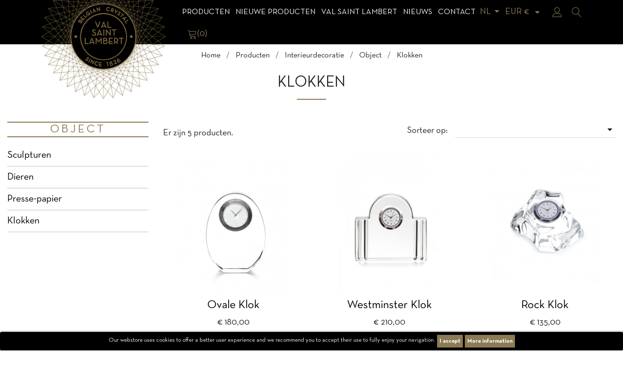

--- FILE ---
content_type: text/html; charset=utf-8
request_url: https://www.val-saint-lambert.com/nl/45-klokken
body_size: 14115
content:
<!doctype html>
<html lang="nl">

<head>
    
        <!-- Google Tag Manager -->
        <script>(function (w, d, s, l, i) {
                w[l] = w[l] || [];
                w[l].push({
                    'gtm.start':
                        new Date().getTime(), event: 'gtm.js'
                });
                var f = d.getElementsByTagName(s)[0],
                    j = d.createElement(s), dl = l != 'dataLayer' ? '&l=' + l : '';
                j.async = true;
                j.src =
                    'https://www.googletagmanager.com/gtm.js?id=' + i + dl;
                f.parentNode.insertBefore(j, f);
            })(window, document, 'script', 'dataLayer', 'GTM-TBTNC62');</script>
        <!-- End Google Tag Manager -->
    
    
        
  <meta charset="utf-8">


  <meta http-equiv="x-ua-compatible" content="ie=edge">



  <title>Klokken</title>
  <meta name="description" property="og:description" content="">
  <meta name="keywords" content="">
        <link rel="canonical" href="https://www.val-saint-lambert.com/nl/45-klokken">
    
                  <link rel="alternate" href="https://www.val-saint-lambert.com/fr/45-horloges" hreflang="fr">
                  <link rel="alternate" href="https://www.val-saint-lambert.com/en/45-clocks" hreflang="en-us">
                  <link rel="alternate" href="https://www.val-saint-lambert.com/nl/45-klokken" hreflang="nl-nl">
        
  <meta property="og:type" content="website">
  <meta name="url" property="og:url" content="https://www.val-saint-lambert.com/nl/45-klokken">
  <meta name="title" property="og:title" content="Klokken">
  <meta name="image" property="og:image" content="https://www.val-saint-lambert.com/themes/vsltheme/assets/img/val-saint-lambert.jpg">



  <meta name="viewport" content="width=device-width, initial-scale=1">



  <link rel="icon" type="image/vnd.microsoft.icon" href="/img/favicon.ico?1554208539">
  <link rel="shortcut icon" type="image/x-icon" href="/img/favicon.ico?1554208539">



    <link rel="stylesheet" href="https://www.val-saint-lambert.com/themes/vsltheme/assets/css/theme.css" type="text/css" media="all">
  <link rel="stylesheet" href="https://www.val-saint-lambert.com/modules/ogone/views/css/front.css" type="text/css" media="all">
  <link rel="stylesheet" href="https://www.val-saint-lambert.com/modules/ogone/views/css/front17.css" type="text/css" media="all">
  <link rel="stylesheet" href="https://www.val-saint-lambert.com/themes/vsltheme/modules/pspagebuilder//views/css/pagebuilder.css" type="text/css" media="all">
  <link rel="stylesheet" href="https://www.val-saint-lambert.com/modules/pspagebuilder//views/css/owl.carousel.css" type="text/css" media="all">
  <link rel="stylesheet" href="https://www.val-saint-lambert.com/modules/pspagebuilder//views/js/magnific_popup/magnific-popup.css" type="text/css" media="all">
  <link rel="stylesheet" href="https://www.val-saint-lambert.com/modules/popnewsletter/views/css/sweetalert.css" type="text/css" media="all">
  <link rel="stylesheet" href="https://www.val-saint-lambert.com/modules/popnewsletter/views/css/front.css" type="text/css" media="all">
  <link rel="stylesheet" href="https://www.val-saint-lambert.com/modules/popnewsletter/views/css/shadowbox/shadowbox.css" type="text/css" media="all">
  <link rel="stylesheet" href="https://www.val-saint-lambert.com/modules/productinforequests/views/css/font-awesome.min.css" type="text/css" media="all">
  <link rel="stylesheet" href="https://www.val-saint-lambert.com/modules/productinforequests/views/css/productinforequests.css" type="text/css" media="all">
  <link rel="stylesheet" href="https://www.val-saint-lambert.com/modules/proaccount//views/css/proaccount-17.css" type="text/css" media="all">
  <link rel="stylesheet" href="https://www.val-saint-lambert.com/modules/storelocator/views/css/easy-autocomplete.min.css" type="text/css" media="all">
  <link rel="stylesheet" href="https://www.val-saint-lambert.com/modules/storelocator/views/css/stores.css" type="text/css" media="all">
  <link rel="stylesheet" href="https://www.val-saint-lambert.com/js/jquery/ui/themes/base/minified/jquery-ui.min.css" type="text/css" media="all">
  <link rel="stylesheet" href="https://www.val-saint-lambert.com/js/jquery/ui/themes/base/minified/jquery.ui.theme.min.css" type="text/css" media="all">
  <link rel="stylesheet" href="https://www.val-saint-lambert.com/modules/ps_imageslider/css/homeslider.css" type="text/css" media="all">
  <link rel="stylesheet" href="https://www.val-saint-lambert.com/themes/vsltheme/assets/css/custom.css" type="text/css" media="all">




  

  <script type="text/javascript">
        var is_store_selction = false;
        var placeholder_label = "Start typing here";
        var prestashop = {"cart":{"products":[],"totals":{"total":{"type":"total","label":"Totaal","amount":0,"value":"\u20ac\u00a00,00"},"total_including_tax":{"type":"total","label":"Totaal (incl. btw)","amount":0,"value":"\u20ac\u00a00,00"},"total_excluding_tax":{"type":"total","label":"Totaal (excl. btw)","amount":0,"value":"\u20ac\u00a00,00"}},"subtotals":{"products":{"type":"products","label":"Subtotaal","amount":0,"value":"\u20ac\u00a00,00"},"discounts":null,"shipping":{"type":"shipping","label":"Verzending","amount":0,"value":"Gratis"},"tax":null},"products_count":0,"summary_string":"0 artikelen","vouchers":{"allowed":1,"added":[]},"discounts":[],"minimalPurchase":0,"minimalPurchaseRequired":""},"currency":{"name":"Euro","iso_code":"EUR","iso_code_num":"978","sign":"\u20ac"},"customer":{"lastname":null,"firstname":null,"email":null,"birthday":null,"newsletter":null,"newsletter_date_add":null,"optin":null,"website":null,"company":null,"siret":null,"ape":null,"is_logged":false,"gender":{"type":null,"name":null},"addresses":[]},"language":{"name":"Nederlands (Dutch)","iso_code":"nl","locale":"nl-NL","language_code":"nl-nl","is_rtl":"0","date_format_lite":"d-m-Y","date_format_full":"d-m-Y H:i:s","id":5},"page":{"title":"","canonical":"https:\/\/www.val-saint-lambert.com\/nl\/45-klokken","meta":{"title":"Klokken","description":"","keywords":"","robots":"index"},"page_name":"category","body_classes":{"lang-nl":true,"lang-rtl":false,"country-BE":true,"currency-EUR":true,"layout-left-column":true,"page-category":true,"tax-display-enabled":true,"category-id-45":true,"category-Klokken":true,"category-id-parent-8":true,"category-depth-level-5":true},"admin_notifications":[]},"shop":{"name":"Cristallerie du Val Saint Lambert","logo":"\/img\/cristallerie-du-val-saint-lambert-logo-1554208203.jpg","stores_icon":"\/img\/logo_stores.png","favicon":"\/img\/favicon.ico"},"urls":{"base_url":"https:\/\/www.val-saint-lambert.com\/","current_url":"https:\/\/www.val-saint-lambert.com\/nl\/45-klokken","shop_domain_url":"https:\/\/www.val-saint-lambert.com","img_ps_url":"https:\/\/www.val-saint-lambert.com\/img\/","img_cat_url":"https:\/\/www.val-saint-lambert.com\/img\/c\/","img_lang_url":"https:\/\/www.val-saint-lambert.com\/img\/l\/","img_prod_url":"https:\/\/www.val-saint-lambert.com\/img\/p\/","img_manu_url":"https:\/\/www.val-saint-lambert.com\/img\/m\/","img_sup_url":"https:\/\/www.val-saint-lambert.com\/img\/su\/","img_ship_url":"https:\/\/www.val-saint-lambert.com\/img\/s\/","img_store_url":"https:\/\/www.val-saint-lambert.com\/img\/st\/","img_col_url":"https:\/\/www.val-saint-lambert.com\/img\/co\/","img_url":"https:\/\/www.val-saint-lambert.com\/themes\/vsltheme\/assets\/img\/","css_url":"https:\/\/www.val-saint-lambert.com\/themes\/vsltheme\/assets\/css\/","js_url":"https:\/\/www.val-saint-lambert.com\/themes\/vsltheme\/assets\/js\/","pic_url":"https:\/\/www.val-saint-lambert.com\/upload\/","pages":{"address":"https:\/\/www.val-saint-lambert.com\/nl\/adres","addresses":"https:\/\/www.val-saint-lambert.com\/nl\/adressen","authentication":"https:\/\/www.val-saint-lambert.com\/nl\/aanmelden","cart":"https:\/\/www.val-saint-lambert.com\/nl\/winkelmandje","category":"https:\/\/www.val-saint-lambert.com\/nl\/index.php?controller=category","cms":"https:\/\/www.val-saint-lambert.com\/nl\/index.php?controller=cms","contact":"https:\/\/www.val-saint-lambert.com\/nl\/contact-opnemen","discount":"https:\/\/www.val-saint-lambert.com\/nl\/korting","guest_tracking":"https:\/\/www.val-saint-lambert.com\/nl\/bestelling-volgen-als-gast","history":"https:\/\/www.val-saint-lambert.com\/nl\/besteloverzicht","identity":"https:\/\/www.val-saint-lambert.com\/nl\/identiteit","index":"https:\/\/www.val-saint-lambert.com\/nl\/","my_account":"https:\/\/www.val-saint-lambert.com\/nl\/mijn-account","order_confirmation":"https:\/\/www.val-saint-lambert.com\/nl\/order-bevestiging","order_detail":"https:\/\/www.val-saint-lambert.com\/nl\/index.php?controller=order-detail","order_follow":"https:\/\/www.val-saint-lambert.com\/nl\/bestelling-volgen","order":"https:\/\/www.val-saint-lambert.com\/nl\/bestelling","order_return":"https:\/\/www.val-saint-lambert.com\/nl\/index.php?controller=order-return","order_slip":"https:\/\/www.val-saint-lambert.com\/nl\/bestel-bon","pagenotfound":"https:\/\/www.val-saint-lambert.com\/nl\/pagina-niet-gevonden","password":"https:\/\/www.val-saint-lambert.com\/nl\/wachtwoord-opvragen","pdf_invoice":"https:\/\/www.val-saint-lambert.com\/nl\/index.php?controller=pdf-invoice","pdf_order_return":"https:\/\/www.val-saint-lambert.com\/nl\/index.php?controller=pdf-order-return","pdf_order_slip":"https:\/\/www.val-saint-lambert.com\/nl\/index.php?controller=pdf-order-slip","prices_drop":"https:\/\/www.val-saint-lambert.com\/nl\/aanbiedingen","product":"https:\/\/www.val-saint-lambert.com\/nl\/index.php?controller=product","search":"https:\/\/www.val-saint-lambert.com\/nl\/zoeken","sitemap":"https:\/\/www.val-saint-lambert.com\/nl\/Sitemap","stores":"https:\/\/www.val-saint-lambert.com\/nl\/winkels","supplier":"https:\/\/www.val-saint-lambert.com\/nl\/leverancier","register":"https:\/\/www.val-saint-lambert.com\/nl\/aanmelden?create_account=1","order_login":"https:\/\/www.val-saint-lambert.com\/nl\/bestelling?login=1"},"alternative_langs":{"fr":"https:\/\/www.val-saint-lambert.com\/fr\/45-horloges","en-us":"https:\/\/www.val-saint-lambert.com\/en\/45-clocks","nl-nl":"https:\/\/www.val-saint-lambert.com\/nl\/45-klokken"},"theme_assets":"\/themes\/vsltheme\/assets\/","actions":{"logout":"https:\/\/www.val-saint-lambert.com\/nl\/?mylogout="},"no_picture_image":{"bySize":{"small_default":{"url":"https:\/\/www.val-saint-lambert.com\/img\/p\/nl-default-small_default.jpg","width":98,"height":98},"cart_default":{"url":"https:\/\/www.val-saint-lambert.com\/img\/p\/nl-default-cart_default.jpg","width":125,"height":125},"medium_default":{"url":"https:\/\/www.val-saint-lambert.com\/img\/p\/nl-default-medium_default.jpg","width":600,"height":600},"home_default":{"url":"https:\/\/www.val-saint-lambert.com\/img\/p\/nl-default-home_default.jpg","width":600,"height":600},"large_default":{"url":"https:\/\/www.val-saint-lambert.com\/img\/p\/nl-default-large_default.jpg","width":1200,"height":1200}},"small":{"url":"https:\/\/www.val-saint-lambert.com\/img\/p\/nl-default-small_default.jpg","width":98,"height":98},"medium":{"url":"https:\/\/www.val-saint-lambert.com\/img\/p\/nl-default-medium_default.jpg","width":600,"height":600},"large":{"url":"https:\/\/www.val-saint-lambert.com\/img\/p\/nl-default-large_default.jpg","width":1200,"height":1200},"legend":""}},"configuration":{"display_taxes_label":true,"is_catalog":false,"show_prices":true,"opt_in":{"partner":false},"quantity_discount":{"type":"price","label":"Prijs"},"voucher_enabled":1,"return_enabled":1},"field_required":[],"breadcrumb":{"links":[{"title":"Home","url":"https:\/\/www.val-saint-lambert.com\/nl\/"},{"title":"Producten","url":"https:\/\/www.val-saint-lambert.com\/nl\/3-produits"},{"title":"Interieurdecoratie","url":"https:\/\/www.val-saint-lambert.com\/nl\/4-interieurdecoratie"},{"title":"Object","url":"https:\/\/www.val-saint-lambert.com\/nl\/8-object"},{"title":"Klokken","url":"https:\/\/www.val-saint-lambert.com\/nl\/45-klokken"}],"count":5},"link":{"protocol_link":"https:\/\/","protocol_content":"https:\/\/"},"time":1768876039,"static_token":"1c99c7af5fa9d9e43c0b160e98bcdd82","token":"82b1354ef06223cf5da71258a58c8ebc"};
        var productrequestinfo_secure_key = "2864cd4849f8b037409387c8b60f09abe290eefa";
        var search_url = "https:\/\/www.val-saint-lambert.com\/nl\/find-product";
      </script>



  
<script type="text/javascript">
var url_verif_fo = "/modules/vatnumbercleaner/ajax/verif_fo.php";
</script>

<style>
	.pdwcookies_banner {
		display: table;
		width:100%;
		position:fixed;
		left:0;
		repeat-x scroll left top;
		background: #000000;
		border-color: #000000;
		border-left: 1px solid #000000;
		border-radius: 3px 3px 3px 3px;
		border-right: 1px solid #000000;
		color: #FFFFFF !important;
		z-index: 99999;
		border-style: solid;
		border-width: 1px;
		margin: 0;
		outline: medium none;
		text-align: center;
		vertical-align: middle;
		text-shadow: 0 0 0 0;
		-webkit-box-shadow: 0px 1px 5px 0px #000000;
		-moz-box-shadow:    0px 1px 5px 0px #000000;
		box-shadow:         0px 1px 5px 0px #000000;
		font-size: 12px;
	
		bottom:0;;
		opacity:1;
	
	}

	.pdwcookies_banner > form
	{
		position:relative;
	}

	.pdwcookies_banner > form input.pdwcookies_btn
	{
		border-color: #8c7b54 !important;
		background: #8c7b54 !important;
		color: #FFFFFF !important;
		text-align: center;
		margin: 5px 0px 5px 0px;
		padding: 5px 5px;
		display: inline-block;
		border: 0;
		font-weight: bold;
		line-height: 16px;
		width: auto;
		font-size: 12px;
		cursor: pointer;
	}

	.pdwcookies_banner > form input:hover.pdwcookies_btn
	{
		moz-opacity:0.85;
		opacity: 0.85;
		filter: alpha(opacity=85);
	}

	.pdwcookies_banner > form a.pdwcookies_btn
	{
		border-color: #8c7b54;
		background: #8c7b54;
		color: #FFFFFF !important;
		margin: 5px 0px 5px 0px;
		text-align: center;
		padding: 5px 5px;
		display: inline-block;
		border: 0;
		font-weight: bold;
		line-height: 16px;
		width: auto;
		font-size: 12px;
	}

	@media (max-width: 768px) {
		.pdwcookies_banner > form input.pdwcookies_btn,
		.pdwcookies_banner > form a.pdwcookies_btn {
			height: auto;
		}
	}

	.pdwcookies_banner > form a:hover.pdwcookies_btn
	{
		border-color: #8c7b54;
		background: #8c7b54;
		color: #FFFFFF !important;
		moz-opacity:0.85;
		opacity: 0.85;
		filter: alpha(opacity=85);
	}

	.pdwcookies_close_banner_btn
	{
		cursor:pointer;
		height:21px;
		max-width:21px;
		width:21px;
	}

	.pdwcookies_container {
		display:table;
		margin: 0 auto;
	}

	.pdwcookies_button_container {
		display:table-cell;
		padding:0px;
		vertical-align: middle;
	}

	.pdwcookies_button_container div{
		display:table-cell;
		padding: 0px 4px 0px 0px;
		vertical-align: middle;
	}

	.pdwcookies_message {
		display:table-cell;
		font-size: 12px;
		padding:2px 5px 5px 5px;
		vertical-align: middle;
	}

	.pdwcookies_message p {
		margin: 0;
		color: #FFFFFF !important;
	}

	.pdwcookies_btn-close {
		position:absolute;
		right:5px;
		top:5px;
	}
</style>
	<script type="text/javascript">
		function closeinfo()
		{
			$('.pdwcookies_banner').hide();
		}
	</script>
<script type="text/javascript" src="https://maps.googleapis.com/maps/api/js?key=AIzaSyCpwRlREjqDCGpewlEMdA9XJx4IzJSYJHU&region=BE"></script>
<script type="text/javascript">
    // <![CDATA[
    var map;
    var infoWindow;
    var markers = [];
    var maxDate = "2026-02-28";
    var calYear = parseInt("2026");
    var prevNav = '<i class="material-icons">keyboard_arrow_left</i>';
    var nextNav = '<i class="material-icons">keyboard_arrow_right</i>';
    var locationSelect = document.getElementById('locationSelect');
    var defaultLat = '50.593217429789';
    var defaultLong = '5.4823853648879';
    var default_store = '0';
    var sl_carrier = '10';
    var defaultZoom = 8;
    var hasStoreIcon = '1';
    var distance_unit = 'km';
    var img_store_dir = '/img/st/';
    var img_ps_dir = 'https://www.val-saint-lambert.com/img/';
    var searchUrl = 'https://www.val-saint-lambert.com/nl/storefinder';
    var logo_store = 'logo_stores.png';
    var autolocateUser = 1;
    var CurrentUrl = 'www.val-saint-lambert.com/nl/45-klokken';
    CurrentUrl = location.search.split('goforstore=')[1];
    var search_link = "https://www.val-saint-lambert.com/nl/zoeken";
    var FMESL_STORE_EMAIL = parseInt("0");
    var FMESL_STORE_FAX = parseInt("0");
    var FMESL_STORE_NOTE = parseInt("0");
    var FMESL_STORE_GLOBAL_ICON = parseInt("0");
    var FMESL_LAYOUT_THEME = parseInt("1");
    var FMESL_MAP_LINK = parseInt("1");
    var FMESL_PICKUP_STORE = parseInt("0");
    var FMESL_PICKUP_DATE = parseInt("0");
    var st_page = "category";
    var locale = "nl";
    var preselectedPickupTime = "";
    var preselectedPickupDate = "";

    // multilingual labels
    var translation_1 = 'No stores were found. Please try selecting a wider radius.';
    var translation_2 = 'store found -- see details:';
    var translation_3 = 'stores found -- view all results:';
    var translation_4 = 'Phone:';
    var translation_5 = 'Get directions';
    var translation_6 = 'Not found';
    var translation_7 = 'Email:';
    var translation_8 = 'Fax:';
    var translation_9 = 'Note:';
    var translation_10 = 'Distance:';
    var translation_11 = 'Bekijken';
    var translation_01 = 'Unable to find your location';
    var translation_02 = 'Permission denied';
    var translation_03 = 'Your location unknown';
    var translation_04 = 'Timeout error';
    var translation_05 = 'Location detection not supported in browser';
    var translation_06 = 'Your current Location';
    var translation_07 = 'You are near this location';
    var translation_store_sel = 'Select Store';
    var available_date_label = 'Available Dates';
    var disabled_date_label = 'Unavailable Dates';
    var invalid_pickupdate_label = 'Please enter a valid date.';
    var invalid_pickuptime_label = 'Please enter a valid time.';
    var store_page_error_label = 'Please select a pickup store.';
    //]]>
</script>




    
</head>

<body id="category" class="lang-nl country-be currency-eur layout-left-column page-category tax-display-enabled category-id-45 category-klokken category-id-parent-8 category-depth-level-5">

    <!-- Google Tag Manager (noscript) -->
    <noscript>
        <iframe src="https://www.googletagmanager.com/ns.html?id=GTM-TBTNC62"
                height="0" width="0" style="display:none;visibility:hidden"></iframe>
    </noscript>
    <!-- End Google Tag Manager (noscript) -->



    


<main>
    
            

    <header id="header" class="bg-dark sticky-top">
        
            
  <div class="header-banner">
    
  </div>



  <nav class="header-nav">
    <div class="container">
      <div class="row">
        <div class="d-none d-sm-none d-md-block col-12">
          <div class="row">
            <div class="col-md-5 col-12">
              
            </div>
            <div class="col-md-7 right-nav">
              
            </div>
          </div>
        </div>
      </div>
    </div>
  </nav>



  <div class="header-top">
    <div class="container">
       <div class="row">
        <div class="col-md-3 d-none d-sm-none d-md-block" id="_desktop_logo">
                            <a href="https://www.val-saint-lambert.com/">
                  <img class="logo img-fluid" src="/img/cristallerie-du-val-saint-lambert-logo-1554208203.jpg" alt="Cristallerie du Val Saint Lambert">
                </a>
                    </div>
        <div class="col-md-9 col-sm-12 d-flex align-items-center justify-content-between flex-wrap">
          <div class="d-block d-sm-block d-md-none text-sm-center mobile w-100">
            <div class="top-logo" id="_mobile_logo"></div>
          </div>
          <div class="d-block d-sm-block d-md-none text-sm-center mobile">
            <div class="" id="menu-icon">
              <i class="li li-menu li-size-24"></i>
            </div>
          </div>
          

<div class="menu js-top-menu position-static d-none d-sm-none d-md-block" id="_desktop_top_menu">
    
          <ul class="top-menu" id="top-menu" data-depth="0">
                    <li class="category" id="category-3">
                          <a
                class="dropdown-item"
                href="https://www.val-saint-lambert.com/nl/3-produits" data-depth="0"
                              >
                                                                      <span class="float-right d-inline-block d-sm-inline-block d-md-none">
                    <span data-target="#top_sub_menu_66588" data-toggle="collapse" class="navbar-toggler collapse-icons">
                      <i class="material-icons add">&#xE313;</i>
                      <i class="material-icons remove">&#xE316;</i>
                    </span>
                  </span>
                                Producten
              </a>
                            <div  class="popover sub-menu js-sub-menu collapse" id="top_sub_menu_66588">
                
          <ul class="top-menu"  data-depth="1">
                    <li class="category" id="category-69">
                          <a
                class="dropdown-item dropdown-submenu"
                href="https://www.val-saint-lambert.com/nl/69-verlichting" data-depth="1"
                              >
                                Verlichting
              </a>
                          </li>
                    <li class="category" id="category-4">
                          <a
                class="dropdown-item dropdown-submenu"
                href="https://www.val-saint-lambert.com/nl/4-interieurdecoratie" data-depth="1"
                              >
                                                                      <span class="float-right d-inline-block d-sm-inline-block d-md-none">
                    <span data-target="#top_sub_menu_4410" data-toggle="collapse" class="navbar-toggler collapse-icons">
                      <i class="material-icons add">&#xE313;</i>
                      <i class="material-icons remove">&#xE316;</i>
                    </span>
                  </span>
                                Interieurdecoratie
              </a>
                            <div  class="collapse" id="top_sub_menu_4410">
                
          <ul class="top-menu"  data-depth="2">
                    <li class="category" id="category-5">
                          <a
                class="dropdown-item"
                href="https://www.val-saint-lambert.com/nl/5-vaas" data-depth="2"
                              >
                                Vaas
              </a>
                          </li>
                    <li class="category" id="category-6">
                          <a
                class="dropdown-item"
                href="https://www.val-saint-lambert.com/nl/6-schaal" data-depth="2"
                              >
                                Schaal
              </a>
                          </li>
                    <li class="category" id="category-96">
                          <a
                class="dropdown-item"
                href="https://www.val-saint-lambert.com/nl/96-parfumverspreider" data-depth="2"
                              >
                                parfumverspreider
              </a>
                          </li>
                    <li class="category" id="category-83">
                          <a
                class="dropdown-item"
                href="https://www.val-saint-lambert.com/nl/83-kaars" data-depth="2"
                              >
                                Kaars
              </a>
                          </li>
                    <li class="category" id="category-84">
                          <a
                class="dropdown-item"
                href="https://www.val-saint-lambert.com/nl/84-kandelaars" data-depth="2"
                              >
                                Kandelaars
              </a>
                          </li>
                    <li class="category" id="category-8">
                          <a
                class="dropdown-item"
                href="https://www.val-saint-lambert.com/nl/8-object" data-depth="2"
                              >
                                                                      <span class="float-right d-inline-block d-sm-inline-block d-md-none">
                    <span data-target="#top_sub_menu_17162" data-toggle="collapse" class="navbar-toggler collapse-icons">
                      <i class="material-icons add">&#xE313;</i>
                      <i class="material-icons remove">&#xE316;</i>
                    </span>
                  </span>
                                Object
              </a>
                            <div  class="collapse" id="top_sub_menu_17162">
                
          <ul class="top-menu"  data-depth="3">
                    <li class="category" id="category-42">
                          <a
                class="dropdown-item"
                href="https://www.val-saint-lambert.com/nl/42-sculpturen" data-depth="3"
                              >
                                Sculpturen
              </a>
                          </li>
                    <li class="category" id="category-43">
                          <a
                class="dropdown-item"
                href="https://www.val-saint-lambert.com/nl/43-dieren" data-depth="3"
                              >
                                Dieren
              </a>
                          </li>
                    <li class="category" id="category-44">
                          <a
                class="dropdown-item"
                href="https://www.val-saint-lambert.com/nl/44-presse-papier" data-depth="3"
                              >
                                Presse-papier
              </a>
                          </li>
                    <li class="category current " id="category-45">
                          <a
                class="dropdown-item"
                href="https://www.val-saint-lambert.com/nl/45-klokken" data-depth="3"
                              >
                                Klokken
              </a>
                          </li>
              </ul>
    
              </div>
                          </li>
              </ul>
    
              </div>
                          </li>
                    <li class="category" id="category-90">
                          <a
                class="dropdown-item dropdown-submenu"
                href="https://www.val-saint-lambert.com/nl/90-beperkte-editie-en-prestige" data-depth="1"
                              >
                                Beperkte Editie en Prestige
              </a>
                          </li>
                    <li class="category" id="category-9">
                          <a
                class="dropdown-item dropdown-submenu"
                href="https://www.val-saint-lambert.com/nl/9-kunst-van-de-tafel" data-depth="1"
                              >
                                                                      <span class="float-right d-inline-block d-sm-inline-block d-md-none">
                    <span data-target="#top_sub_menu_53378" data-toggle="collapse" class="navbar-toggler collapse-icons">
                      <i class="material-icons add">&#xE313;</i>
                      <i class="material-icons remove">&#xE316;</i>
                    </span>
                  </span>
                                Kunst van de tafel
              </a>
                            <div  class="collapse" id="top_sub_menu_53378">
                
          <ul class="top-menu"  data-depth="2">
                    <li class="category" id="category-10">
                          <a
                class="dropdown-item"
                href="https://www.val-saint-lambert.com/nl/10-beker-en-glas" data-depth="2"
                              >
                                beker en glas
              </a>
                          </li>
                    <li class="category" id="category-11">
                          <a
                class="dropdown-item"
                href="https://www.val-saint-lambert.com/nl/11-roemers" data-depth="2"
                              >
                                Roemers
              </a>
                          </li>
                    <li class="category" id="category-12">
                          <a
                class="dropdown-item"
                href="https://www.val-saint-lambert.com/nl/12-karaf" data-depth="2"
                              >
                                Karaf
              </a>
                          </li>
              </ul>
    
              </div>
                          </li>
                    <li class="category" id="category-13">
                          <a
                class="dropdown-item dropdown-submenu"
                href="https://www.val-saint-lambert.com/nl/13-bar" data-depth="1"
                              >
                                                                      <span class="float-right d-inline-block d-sm-inline-block d-md-none">
                    <span data-target="#top_sub_menu_65557" data-toggle="collapse" class="navbar-toggler collapse-icons">
                      <i class="material-icons add">&#xE313;</i>
                      <i class="material-icons remove">&#xE316;</i>
                    </span>
                  </span>
                                Bar
              </a>
                            <div  class="collapse" id="top_sub_menu_65557">
                
          <ul class="top-menu"  data-depth="2">
                    <li class="category" id="category-14">
                          <a
                class="dropdown-item"
                href="https://www.val-saint-lambert.com/nl/14-beker" data-depth="2"
                              >
                                Beker
              </a>
                          </li>
                    <li class="category" id="category-15">
                          <a
                class="dropdown-item"
                href="https://www.val-saint-lambert.com/nl/15-fles" data-depth="2"
                              >
                                Fles
              </a>
                          </li>
                    <li class="category" id="category-16">
                          <a
                class="dropdown-item"
                href="https://www.val-saint-lambert.com/nl/16-asbak" data-depth="2"
                              >
                                Asbak
              </a>
                          </li>
                    <li class="category" id="category-17">
                          <a
                class="dropdown-item"
                href="https://www.val-saint-lambert.com/nl/17-bar-accessoires" data-depth="2"
                              >
                                Bar-Accessoires
              </a>
                          </li>
              </ul>
    
              </div>
                          </li>
                    <li class="category" id="category-18">
                          <a
                class="dropdown-item dropdown-submenu"
                href="https://www.val-saint-lambert.com/nl/18-trofee" data-depth="1"
                              >
                                                                      <span class="float-right d-inline-block d-sm-inline-block d-md-none">
                    <span data-target="#top_sub_menu_15162" data-toggle="collapse" class="navbar-toggler collapse-icons">
                      <i class="material-icons add">&#xE313;</i>
                      <i class="material-icons remove">&#xE316;</i>
                    </span>
                  </span>
                                Trofee
              </a>
                            <div  class="collapse" id="top_sub_menu_15162">
                
          <ul class="top-menu"  data-depth="2">
                    <li class="category" id="category-19">
                          <a
                class="dropdown-item"
                href="https://www.val-saint-lambert.com/nl/19-standaard" data-depth="2"
                              >
                                Standaard
              </a>
                          </li>
                    <li class="category" id="category-20">
                          <a
                class="dropdown-item"
                href="https://www.val-saint-lambert.com/nl/20-op-maat-gemaakt" data-depth="2"
                              >
                                op maat gemaakt
              </a>
                          </li>
              </ul>
    
              </div>
                          </li>
                    <li class="category" id="category-56">
                          <a
                class="dropdown-item dropdown-submenu"
                href="https://www.val-saint-lambert.com/nl/56-juwelen" data-depth="1"
                              >
                                Juwelen
              </a>
                          </li>
                    <li class="category" id="category-59">
                          <a
                class="dropdown-item dropdown-submenu"
                href="https://www.val-saint-lambert.com/nl/59-geschenkideeen" data-depth="1"
                              >
                                                                      <span class="float-right d-inline-block d-sm-inline-block d-md-none">
                    <span data-target="#top_sub_menu_65090" data-toggle="collapse" class="navbar-toggler collapse-icons">
                      <i class="material-icons add">&#xE313;</i>
                      <i class="material-icons remove">&#xE316;</i>
                    </span>
                  </span>
                                Geschenkideeën
              </a>
                            <div  class="collapse" id="top_sub_menu_65090">
                
          <ul class="top-menu"  data-depth="2">
                    <li class="category" id="category-91">
                          <a
                class="dropdown-item"
                href="https://www.val-saint-lambert.com/nl/91-voor-haar" data-depth="2"
                              >
                                voor haar
              </a>
                          </li>
                    <li class="category" id="category-92">
                          <a
                class="dropdown-item"
                href="https://www.val-saint-lambert.com/nl/92-voor-hem" data-depth="2"
                              >
                                voor hem
              </a>
                          </li>
              </ul>
    
              </div>
                          </li>
                    <li class="category" id="category-52">
                          <a
                class="dropdown-item dropdown-submenu"
                href="https://www.val-saint-lambert.com/nl/52-kortingen" data-depth="1"
                              >
                                Kortingen
              </a>
                          </li>
                    <li class="category" id="category-94">
                          <a
                class="dropdown-item dropdown-submenu"
                href="https://www.val-saint-lambert.com/nl/94-cadeaucheques" data-depth="1"
                              >
                                cadeaucheques
              </a>
                          </li>
                    <li class="category" id="category-95">
                          <a
                class="dropdown-item dropdown-submenu"
                href="https://www.val-saint-lambert.com/nl/95-kersbal" data-depth="1"
                              >
                                Kersbal
              </a>
                          </li>
              </ul>
    
              </div>
                          </li>
                    <li class="category" id="category-21">
                          <a
                class="dropdown-item"
                href="https://www.val-saint-lambert.com/nl/21-nieuwe-producten" data-depth="0"
                              >
                                                                      <span class="float-right d-inline-block d-sm-inline-block d-md-none">
                    <span data-target="#top_sub_menu_93654" data-toggle="collapse" class="navbar-toggler collapse-icons">
                      <i class="material-icons add">&#xE313;</i>
                      <i class="material-icons remove">&#xE316;</i>
                    </span>
                  </span>
                                Nieuwe Producten
              </a>
                            <div  class="popover sub-menu js-sub-menu collapse" id="top_sub_menu_93654">
                
          <ul class="top-menu"  data-depth="1">
                    <li class="category" id="category-70">
                          <a
                class="dropdown-item dropdown-submenu"
                href="https://www.val-saint-lambert.com/nl/70-verlichting" data-depth="1"
                              >
                                Verlichting
              </a>
                          </li>
                    <li class="category" id="category-86">
                          <a
                class="dropdown-item dropdown-submenu"
                href="https://www.val-saint-lambert.com/nl/86-decoratievoorwerp" data-depth="1"
                              >
                                Decoratievoorwerp
              </a>
                          </li>
                    <li class="category" id="category-87">
                          <a
                class="dropdown-item dropdown-submenu"
                href="https://www.val-saint-lambert.com/nl/87-vaas" data-depth="1"
                              >
                                Vaas
              </a>
                          </li>
              </ul>
    
              </div>
                          </li>
                    <li class="cms-category" id="cms-category-2">
                          <a
                class="dropdown-item"
                href="https://www.val-saint-lambert.com/nl/content/category/2-val-saint-lambert" data-depth="0"
                              >
                                                                      <span class="float-right d-inline-block d-sm-inline-block d-md-none">
                    <span data-target="#top_sub_menu_40944" data-toggle="collapse" class="navbar-toggler collapse-icons">
                      <i class="material-icons add">&#xE313;</i>
                      <i class="material-icons remove">&#xE316;</i>
                    </span>
                  </span>
                                Val Saint Lambert
              </a>
                            <div  class="popover sub-menu js-sub-menu collapse" id="top_sub_menu_40944">
                
          <ul class="top-menu"  data-depth="1">
                    <li class="cms-category" id="cms-category-3">
                          <a
                class="dropdown-item dropdown-submenu"
                href="https://www.val-saint-lambert.com/nl/content/category/3-sinds-1826" data-depth="1"
                              >
                                                                      <span class="float-right d-inline-block d-sm-inline-block d-md-none">
                    <span data-target="#top_sub_menu_83148" data-toggle="collapse" class="navbar-toggler collapse-icons">
                      <i class="material-icons add">&#xE313;</i>
                      <i class="material-icons remove">&#xE316;</i>
                    </span>
                  </span>
                                Sinds 1826
              </a>
                            <div  class="collapse" id="top_sub_menu_83148">
                
          <ul class="top-menu"  data-depth="2">
                    <li class="cms-page" id="cms-page-6">
                          <a
                class="dropdown-item"
                href="https://www.val-saint-lambert.com/nl/content/6-des-cisterciens-aux-cristalleries" data-depth="2"
                              >
                                Cisterciënzers in de kristalmakerij
              </a>
                          </li>
                    <li class="cms-page" id="cms-page-7">
                          <a
                class="dropdown-item"
                href="https://www.val-saint-lambert.com/nl/content/7-ligne-du-temps" data-depth="2"
                              >
                                Tijdlijn
              </a>
                          </li>
              </ul>
    
              </div>
                          </li>
                    <li class="cms-category" id="cms-category-4">
                          <a
                class="dropdown-item dropdown-submenu"
                href="https://www.val-saint-lambert.com/nl/content/category/4-de-knowhow" data-depth="1"
                              >
                                                                      <span class="float-right d-inline-block d-sm-inline-block d-md-none">
                    <span data-target="#top_sub_menu_88364" data-toggle="collapse" class="navbar-toggler collapse-icons">
                      <i class="material-icons add">&#xE313;</i>
                      <i class="material-icons remove">&#xE316;</i>
                    </span>
                  </span>
                                De knowhow
              </a>
                            <div  class="collapse" id="top_sub_menu_88364">
                
          <ul class="top-menu"  data-depth="2">
                    <li class="cms-page" id="cms-page-8">
                          <a
                class="dropdown-item"
                href="https://www.val-saint-lambert.com/nl/content/8-fabrication" data-depth="2"
                              >
                                Eigengemaakt
              </a>
                          </li>
                    <li class="cms-page" id="cms-page-9">
                          <a
                class="dropdown-item"
                href="https://www.val-saint-lambert.com/nl/content/9-atelier-a-chaud" data-depth="2"
                              >
                                hete werkplaats
              </a>
                          </li>
                    <li class="cms-page" id="cms-page-10">
                          <a
                class="dropdown-item"
                href="https://www.val-saint-lambert.com/nl/content/10-atelier-a-froid" data-depth="2"
                              >
                                koude werkplaats
              </a>
                          </li>
              </ul>
    
              </div>
                          </li>
                    <li class="cms-category" id="cms-category-5">
                          <a
                class="dropdown-item dropdown-submenu"
                href="https://www.val-saint-lambert.com/nl/content/category/5-de-diensten" data-depth="1"
                              >
                                                                      <span class="float-right d-inline-block d-sm-inline-block d-md-none">
                    <span data-target="#top_sub_menu_58859" data-toggle="collapse" class="navbar-toggler collapse-icons">
                      <i class="material-icons add">&#xE313;</i>
                      <i class="material-icons remove">&#xE316;</i>
                    </span>
                  </span>
                                De diensten
              </a>
                            <div  class="collapse" id="top_sub_menu_58859">
                
          <ul class="top-menu"  data-depth="2">
                    <li class="cms-page" id="cms-page-13">
                          <a
                class="dropdown-item"
                href="https://www.val-saint-lambert.com/nl/content/13-personnalisation" data-depth="2"
                              >
                                Personalisering
              </a>
                          </li>
              </ul>
    
              </div>
                          </li>
                    <li class="cms-category" id="cms-category-8">
                          <a
                class="dropdown-item dropdown-submenu"
                href="https://www.val-saint-lambert.com/nl/content/category/8-tips" data-depth="1"
                              >
                                                                      <span class="float-right d-inline-block d-sm-inline-block d-md-none">
                    <span data-target="#top_sub_menu_980" data-toggle="collapse" class="navbar-toggler collapse-icons">
                      <i class="material-icons add">&#xE313;</i>
                      <i class="material-icons remove">&#xE316;</i>
                    </span>
                  </span>
                                Tips
              </a>
                            <div  class="collapse" id="top_sub_menu_980">
                
          <ul class="top-menu"  data-depth="2">
                    <li class="cms-page" id="cms-page-11">
                          <a
                class="dropdown-item"
                href="https://www.val-saint-lambert.com/nl/content/11-conseils-d-entretien" data-depth="2"
                              >
                                onderhoudstips
              </a>
                          </li>
                    <li class="cms-page" id="cms-page-18">
                          <a
                class="dropdown-item"
                href="https://www.val-saint-lambert.com/nl/content/18-tips-voor-gebruik-van-kaarsen" data-depth="2"
                              >
                                Tips voor gebruik van kaarsen
              </a>
                          </li>
              </ul>
    
              </div>
                          </li>
                    <li class="cms-page" id="cms-page-12">
                          <a
                class="dropdown-item dropdown-submenu"
                href="https://www.val-saint-lambert.com/nl/content/12-qui-somme-nous" data-depth="1"
                              >
                                Wie zijn wij ?
              </a>
                          </li>
              </ul>
    
              </div>
                          </li>
                    <li class="cms-category" id="cms-category-7">
                          <a
                class="dropdown-item"
                href="https://www.val-saint-lambert.com/nl/content/category/7-nieuws" data-depth="0"
                              >
                                                                      <span class="float-right d-inline-block d-sm-inline-block d-md-none">
                    <span data-target="#top_sub_menu_48429" data-toggle="collapse" class="navbar-toggler collapse-icons">
                      <i class="material-icons add">&#xE313;</i>
                      <i class="material-icons remove">&#xE316;</i>
                    </span>
                  </span>
                                Nieuws
              </a>
                            <div  class="popover sub-menu js-sub-menu collapse" id="top_sub_menu_48429">
                
          <ul class="top-menu"  data-depth="1">
                    <li class="cms-page" id="cms-page-15">
                          <a
                class="dropdown-item dropdown-submenu"
                href="https://www.val-saint-lambert.com/nl/content/15-presse" data-depth="1"
                              >
                                Media
              </a>
                          </li>
                    <li class="cms-page" id="cms-page-16">
                          <a
                class="dropdown-item dropdown-submenu"
                href="https://www.val-saint-lambert.com/nl/content/16-evenements" data-depth="1"
                              >
                                Events
              </a>
                          </li>
              </ul>
    
              </div>
                          </li>
                    <li class="link" id="lnk-contact">
                          <a
                class="dropdown-item"
                href="/nl/contact" data-depth="0"
                              >
                                Contact
              </a>
                          </li>
                    <li class="link" id="lnk-stores">
                          <a
                class="dropdown-item"
                href="https://www.val-saint-lambert.com/nl/winkels" data-depth="0"
                              >
                                Stores
              </a>
                          </li>
              </ul>
    
    <div class="clearfix"></div>
</div>
<div id="_desktop_language_selector">
  <div class="language-selector-wrapper">
    <span id="language-selector-label" class="d-inline-block d-sm-inline-block d-md-none">Taal:</span>
    <div class="language-selector dropdown js-dropdown">
      <button data-toggle="dropdown" class="btn-unstyle dropdown-toggle" aria-haspopup="true" aria-expanded="false" aria-label="Vervolgkeuzelijst taal">
        <span class="expand-more text-uppercase">nl</span>
        <i class="material-icons expand-more">&#xE5C5;</i>
      </button>
	  <div class="d-none d-sm-none d-md-block">
      <div class="dropdown-menu" aria-labelledby="language-selector-label">
                  <a  class="dropdown-item"  href="https://www.val-saint-lambert.com/fr/45-horloges">
            Français
          </a>
                  <a  class="dropdown-item"  href="https://www.val-saint-lambert.com/en/45-clocks">
            English
          </a>
                  <a  class="current dropdown-item"  href="https://www.val-saint-lambert.com/nl/45-klokken">
            Nederlands
          </a>
              </div>
      </div>
      <select class="link d-inline-block d-sm-inline-block d-md-none" aria-labelledby="language-selector-label">
                  <option value="https://www.val-saint-lambert.com/fr/45-horloges">Français</option>
                  <option value="https://www.val-saint-lambert.com/en/45-clocks">English</option>
                  <option value="https://www.val-saint-lambert.com/nl/45-klokken" selected="selected">Nederlands</option>
              </select>
    </div>
  </div>
</div>
<div id="_desktop_currency_selector">
  <div class="currency-selector dropdown js-dropdown">
    <span id="currency-selector-label" class="d-inline-block d-sm-inline-block d-md-none">Valuta:</span>
    <button data-target="#" data-toggle="dropdown" class="d-none d-sm-none d-md-inline-block btn-unstyle" aria-haspopup="true" aria-expanded="false" aria-label="Vervolgkeuzelijst valuta">
      <span class="expand-more _gray-darker">EUR €</span>
      <i class="material-icons expand-more">&#xE5C5;</i>
    </button>
    <div class="dropdown-menu" aria-labelledby="currency-selector-label">
              <a  class="dropdown-item current"  title="Euro" rel="nofollow" href="https://www.val-saint-lambert.com/nl/45-klokken?SubmitCurrency=1&amp;id_currency=1">
            EUR €
        </a>
              <a  class="dropdown-item"  title="Brits pond sterling" rel="nofollow" href="https://www.val-saint-lambert.com/nl/45-klokken?SubmitCurrency=1&amp;id_currency=3">
            GBP £
        </a>
              <a  class="dropdown-item"  title="Amerikaanse dollar" rel="nofollow" href="https://www.val-saint-lambert.com/nl/45-klokken?SubmitCurrency=1&amp;id_currency=2">
            USD $
        </a>
          </div>
    <select class="link d-inline-block d-sm-inline-block d-md-none" aria-labelledby="currency-selector-label">
              <option value="https://www.val-saint-lambert.com/nl/45-klokken?SubmitCurrency=1&amp;id_currency=1" selected="selected">EUR €</option>
              <option value="https://www.val-saint-lambert.com/nl/45-klokken?SubmitCurrency=1&amp;id_currency=3">GBP £</option>
              <option value="https://www.val-saint-lambert.com/nl/45-klokken?SubmitCurrency=1&amp;id_currency=2">USD $</option>
          </select>
  </div>
</div>
<div id="_desktop_user_info">
  <div class="user-info">
          <a
        href="https://www.val-saint-lambert.com/nl/mijn-account"
        title="Aanloggen bij Uw klantenrekening"
        rel="nofollow"
      >
        <i class="li li-user li-size-20"></i>
        <span class="d-none">Inloggen</span>
      </a>
      </div>
</div>
<!-- Block search module TOP -->
<span class="btn-search" data-toggle="modal" data-target="#searchModal">
	<i class="li li-magnifier li-size-20"></i>
</span>
<div class="modal fade" id="searchModal" tabindex="-1" role="dialog" aria-labelledby="searchModalLabel" aria-hidden="true">
	<div class="modal-dialog" role="document">
		<div class="modal-content">
			<div class="modal-body">
				<div id="search_widget" class="search-widget" data-search-controller-url="//www.val-saint-lambert.com/nl/zoeken">
					<form method="get" action="//www.val-saint-lambert.com/nl/zoeken">
						<input type="hidden" name="controller" value="search">
						<input type="text" name="s" value="" placeholder="Doorzoek onze catalogus" aria-label="Zoeken">
						<button type="submit">
							<i class="material-icons search">&#xE8B6;</i>
							<span class="d-none">Zoeken</span>
						</button>
					</form>
				</div>
			</div>
		</div>
	</div>
</div>
<!-- /Block search module TOP -->
<div id="_desktop_cart">
  <div class="blockcart cart-preview inactive" data-refresh-url="//www.val-saint-lambert.com/nl/module/ps_shoppingcart/ajax">
    <div class="header">
              <i class="li li-cart li-size-20 shopping-cart"></i>
        <span class="d-none">Winkelwagen</span>
        <span class="cart-products-count">(0)</span>
          </div>
  </div>
</div>
<div class="pdwcookies_banner">
	<form method="post" action="#">
				<div class="pdwcookies_container">
						<div class="pdwcookies_message"><p>Our webstore uses cookies to offer a better user experience and we recommend you to accept their use to fully enjoy your navigation.</p></div>
							<div class="pdwcookies_button_container">
					<div>
						<input name="aceptocookies" class="pdwcookies_btn" type="submit" value="I accept" >
					</div>
					<div>
						<a class="pdwcookies_btn"  target="_blank"  href="https://www.val-saint-lambert.com/nl/content/14-privacy" >
							More information
						</a>
					</div>
				</div>
					</div>
					</form>
</div>

          <div class="d-block d-sm-block d-md-none text-sm-center mobile">
            <div class="" id="_mobile_user_info"></div>
          </div>
          <div class="d-block d-sm-block d-md-none text-sm-center mobile">
            <div class="" id="_mobile_cart"></div>
          </div>
        </div>
      </div>
      <div id="mobile_top_menu_wrapper" class="row" style="display:none;">
        <div class="js-top-menu mobile" id="_mobile_top_menu"></div>
        <div class="js-top-menu-bottom">
          <div id="_mobile_currency_selector"></div>
          <div id="_mobile_language_selector"></div>
          <div id="_mobile_contact_link"></div>
        </div>
      </div>
    </div>
  </div>
  

        
    </header>

    
        
<aside id="notifications">
  <div class="container">
    
    
    
      </div>
</aside>
    

    <section id="wrapper">
        
        <div class="container-fluid">
            
                <nav data-depth="5" class="breadcrumb d-none d-sm-none d-md-block">
  <ol itemscope itemtype="http://schema.org/BreadcrumbList">
    
              
          <li class="breadcrumb-item" itemprop="itemListElement" itemscope itemtype="http://schema.org/ListItem">
            <a itemprop="item" href="https://www.val-saint-lambert.com/nl/">
              <span itemprop="name">Home</span>
            </a>
            <meta itemprop="position" content="1">
          </li>
        
              
          <li class="breadcrumb-item" itemprop="itemListElement" itemscope itemtype="http://schema.org/ListItem">
            <a itemprop="item" href="https://www.val-saint-lambert.com/nl/3-produits">
              <span itemprop="name">Producten</span>
            </a>
            <meta itemprop="position" content="2">
          </li>
        
              
          <li class="breadcrumb-item" itemprop="itemListElement" itemscope itemtype="http://schema.org/ListItem">
            <a itemprop="item" href="https://www.val-saint-lambert.com/nl/4-interieurdecoratie">
              <span itemprop="name">Interieurdecoratie</span>
            </a>
            <meta itemprop="position" content="3">
          </li>
        
              
          <li class="breadcrumb-item" itemprop="itemListElement" itemscope itemtype="http://schema.org/ListItem">
            <a itemprop="item" href="https://www.val-saint-lambert.com/nl/8-object">
              <span itemprop="name">Object</span>
            </a>
            <meta itemprop="position" content="4">
          </li>
        
              
          <li class="breadcrumb-item" itemprop="itemListElement" itemscope itemtype="http://schema.org/ListItem">
            <a itemprop="item" href="https://www.val-saint-lambert.com/nl/45-klokken">
              <span itemprop="name">Klokken</span>
            </a>
            <meta itemprop="position" content="5">
          </li>
        
          
  </ol>
</nav>
            
            
    <h1 class="page-title">Klokken</h1>
    <div class="block-category">
                                </div>

            <div class="row">
                
                    <div id="left-column" class="col-12 col-sm-4 col-md-3">
                                                    

<div class="block-categories d-none d-sm-none d-md-block">
  <ul class="category-top-menu">
    <li><a class="text-uppercase h6" href="https://www.val-saint-lambert.com/nl/8-object">Object</a></li>
    <li>
  <ul class="category-sub-menu"><li data-depth="0"><a href="https://www.val-saint-lambert.com/nl/42-sculpturen">Sculpturen</a></li><li data-depth="0"><a href="https://www.val-saint-lambert.com/nl/43-dieren">Dieren</a></li><li data-depth="0"><a href="https://www.val-saint-lambert.com/nl/44-presse-papier">Presse-papier</a></li><li data-depth="0"><a href="https://www.val-saint-lambert.com/nl/45-klokken">Klokken</a></li></ul></li>
  </ul>
</div>

                                            </div>
                

                
  <div id="content-wrapper" class="left-column col-12 col-sm-12 col-md-9">
    
    
  <section id="main">

    

    <section id="products">
      
        <div id="">
          
            <div id="js-product-list-top" class="row products-selection">
  <div class="col-lg-6 col-md-4 d-none d-sm-none d-md-block total-products">
          <p>Er zijn 5 producten.</p>
      </div>
  <div class="col-lg-6 col-md-8">
    <div class="row sort-by-row">

      
        <span class="col-sm-3 col-md-3 d-none d-sm-none d-md-inline sort-by">Sorteer op:</span>
<div class="col-sm-12 col-12 col-md-9 products-sort-order dropdown">
  <button
    class="btn-unstyle select-title"
    rel="nofollow"
    data-toggle="dropdown"
    aria-haspopup="true"
    aria-expanded="false">
        <i class="material-icons float-right">&#xE5C5;</i>
  </button>
  <div class="dropdown-menu">
          <a
        rel="nofollow"
        href="https://www.val-saint-lambert.com/nl/45-klokken?order=product.position.desc"
        class="dropdown-item select-list js-search-link"
      >
        Relevantie
      </a>
          <a
        rel="nofollow"
        href="https://www.val-saint-lambert.com/nl/45-klokken?order=product.name.asc"
        class="dropdown-item select-list js-search-link"
      >
        Naam: A tot Z
      </a>
          <a
        rel="nofollow"
        href="https://www.val-saint-lambert.com/nl/45-klokken?order=product.name.desc"
        class="dropdown-item select-list js-search-link"
      >
        Naam: Z tot A
      </a>
          <a
        rel="nofollow"
        href="https://www.val-saint-lambert.com/nl/45-klokken?order=product.price.asc"
        class="dropdown-item select-list js-search-link"
      >
        Prijs: laag naar hoog
      </a>
          <a
        rel="nofollow"
        href="https://www.val-saint-lambert.com/nl/45-klokken?order=product.price.desc"
        class="dropdown-item select-list js-search-link"
      >
        Prijs: hoog naar laag
      </a>
      </div>
</div>
      

          </div>
  </div>
  <div class="col-sm-12 d-block d-sm-block d-md-none text-sm-center showing">
    Item 1-5 van 5 in totaal item(s)
  </div>
</div>
          
        </div>

        
          <div id="" class="d-none d-sm-none d-md-block">
            
          </div>
        

        <div id="">
          
            <div id="js-product-list">
  <div class="products row">
          
        
  <article class="col-lg-4 col-sm-6 product-miniature js-product-miniature" data-id-product="33" data-id-product-attribute="0" itemscope itemtype="http://schema.org/Product">
    <div class="thumbnail-container">
      
                  <a href="https://www.val-saint-lambert.com/nl/accueil/33-ovale-klok.html" class="thumbnail product-thumbnail">
            <img
              src = "https://www.val-saint-lambert.com/86-home_default/ovale-klok.jpg"
              alt = "Ovale klok"
              data-full-size-image-url = "https://www.val-saint-lambert.com/86-large_default/ovale-klok.jpg"
            >
          </a>
              

      <div class="product-description">
        
                      <h2 class="h3 product-title" itemprop="name"><a href="https://www.val-saint-lambert.com/nl/accueil/33-ovale-klok.html">Ovale klok</a></h2>
                  

        
                      <div class="product-price-and-shipping">
              
              

              <span class="sr-only">Prijs</span>
              <span itemprop="price" class="price">€ 180,00</span>

              

              
            </div>
                  

        
          
        
      </div>

      
        <ul class="product-flags">
                  </ul>
      

      <div class="highlighted-informations no-variants d-none d-sm-none d-md-block">
        
          <a class="quick-view" href="#" data-link-action="quickview">
            <i class="material-icons search">&#xE8B6;</i> Snel bekijken
          </a>
        

        
                  
      </div>

    </div>
  </article>

      
          
        
  <article class="col-lg-4 col-sm-6 product-miniature js-product-miniature" data-id-product="38" data-id-product-attribute="0" itemscope itemtype="http://schema.org/Product">
    <div class="thumbnail-container">
      
                  <a href="https://www.val-saint-lambert.com/nl/accueil/38-westminster-klok.html" class="thumbnail product-thumbnail">
            <img
              src = "https://www.val-saint-lambert.com/83-home_default/westminster-klok.jpg"
              alt = "Westminster klok"
              data-full-size-image-url = "https://www.val-saint-lambert.com/83-large_default/westminster-klok.jpg"
            >
          </a>
              

      <div class="product-description">
        
                      <h2 class="h3 product-title" itemprop="name"><a href="https://www.val-saint-lambert.com/nl/accueil/38-westminster-klok.html">Westminster klok</a></h2>
                  

        
                      <div class="product-price-and-shipping">
              
              

              <span class="sr-only">Prijs</span>
              <span itemprop="price" class="price">€ 210,00</span>

              

              
            </div>
                  

        
          
        
      </div>

      
        <ul class="product-flags">
                  </ul>
      

      <div class="highlighted-informations no-variants d-none d-sm-none d-md-block">
        
          <a class="quick-view" href="#" data-link-action="quickview">
            <i class="material-icons search">&#xE8B6;</i> Snel bekijken
          </a>
        

        
                  
      </div>

    </div>
  </article>

      
          
        
  <article class="col-lg-4 col-sm-6 product-miniature js-product-miniature" data-id-product="37" data-id-product-attribute="0" itemscope itemtype="http://schema.org/Product">
    <div class="thumbnail-container">
      
                  <a href="https://www.val-saint-lambert.com/nl/accueil/37-rock-klok.html" class="thumbnail product-thumbnail">
            <img
              src = "https://www.val-saint-lambert.com/84-home_default/rock-klok.jpg"
              alt = "Rock Klok"
              data-full-size-image-url = "https://www.val-saint-lambert.com/84-large_default/rock-klok.jpg"
            >
          </a>
              

      <div class="product-description">
        
                      <h2 class="h3 product-title" itemprop="name"><a href="https://www.val-saint-lambert.com/nl/accueil/37-rock-klok.html">Rock Klok</a></h2>
                  

        
                      <div class="product-price-and-shipping">
              
              

              <span class="sr-only">Prijs</span>
              <span itemprop="price" class="price">€ 135,00</span>

              

              
            </div>
                  

        
          
        
      </div>

      
        <ul class="product-flags">
                  </ul>
      

      <div class="highlighted-informations no-variants d-none d-sm-none d-md-block">
        
          <a class="quick-view" href="#" data-link-action="quickview">
            <i class="material-icons search">&#xE8B6;</i> Snel bekijken
          </a>
        

        
                  
      </div>

    </div>
  </article>

      
          
        
  <article class="col-lg-4 col-sm-6 product-miniature js-product-miniature" data-id-product="35" data-id-product-attribute="0" itemscope itemtype="http://schema.org/Product">
    <div class="thumbnail-container">
      
                  <a href="https://www.val-saint-lambert.com/nl/accueil/35-elan-klok.html" class="thumbnail product-thumbnail">
            <img
              src = "https://www.val-saint-lambert.com/85-home_default/elan-klok.jpg"
              alt = "Elan klok"
              data-full-size-image-url = "https://www.val-saint-lambert.com/85-large_default/elan-klok.jpg"
            >
          </a>
              

      <div class="product-description">
        
                      <h2 class="h3 product-title" itemprop="name"><a href="https://www.val-saint-lambert.com/nl/accueil/35-elan-klok.html">Elan klok</a></h2>
                  

        
                      <div class="product-price-and-shipping">
              
              

              <span class="sr-only">Prijs</span>
              <span itemprop="price" class="price">€ 250,00</span>

              

              
            </div>
                  

        
          
        
      </div>

      
        <ul class="product-flags">
                  </ul>
      

      <div class="highlighted-informations no-variants d-none d-sm-none d-md-block">
        
          <a class="quick-view" href="#" data-link-action="quickview">
            <i class="material-icons search">&#xE8B6;</i> Snel bekijken
          </a>
        

        
                  
      </div>

    </div>
  </article>

      
          
        
  <article class="col-lg-4 col-sm-6 product-miniature js-product-miniature" data-id-product="42" data-id-product-attribute="0" itemscope itemtype="http://schema.org/Product">
    <div class="thumbnail-container">
      
                  <a href="https://www.val-saint-lambert.com/nl/accueil/42-ado-klok.html" class="thumbnail product-thumbnail">
            <img
              src = "https://www.val-saint-lambert.com/87-home_default/ado-klok.jpg"
              alt = "Ado klok"
              data-full-size-image-url = "https://www.val-saint-lambert.com/87-large_default/ado-klok.jpg"
            >
          </a>
              

      <div class="product-description">
        
                      <h2 class="h3 product-title" itemprop="name"><a href="https://www.val-saint-lambert.com/nl/accueil/42-ado-klok.html">Ado klok</a></h2>
                  

        
                      <div class="product-price-and-shipping">
              
              

              <span class="sr-only">Prijs</span>
              <span itemprop="price" class="price">€ 130,00</span>

              

              
            </div>
                  

        
          
        
      </div>

      
        <ul class="product-flags">
                  </ul>
      

      <div class="highlighted-informations no-variants d-none d-sm-none d-md-block">
        
          <a class="quick-view" href="#" data-link-action="quickview">
            <i class="material-icons search">&#xE8B6;</i> Snel bekijken
          </a>
        

        
                  
      </div>

    </div>
  </article>

      
      </div>

  
    <nav class="pagination">
  <div class="col-md-6">
    
      Item 1-5 van 5 in totaal item(s)
    
  </div>

  <div class="col-md-6 pr-0">
    
         
  </div>

</nav>
  

  <div class="d-block d-sm-block d-md-none text-right up">
    <a href="#header" class="btn btn-secondary">
      Terug naar boven
      <i class="material-icons">&#xE316;</i>
    </a>
  </div>
</div>
          
        </div>

        <div id="js-product-list-bottom">
          
            <div id="js-product-list-bottom"></div>
          
        </div>

          </section>

  </section>

    
  </div>


                
            </div>
        </div>
        
    </section>

    <footer id="footer" class="bg-dark">
        
            <div class="container">
  <div class="row">
    
      
    
  </div>
</div>
<div class="footer-container">
  <div class="container-fluid d-flex flex-wrap flex-column">
    <div class="row order-2">
      
        
      
    </div>
    <div class="row order-1 py-1">
      <div class="col-md-12">
        <div class="text-sm-center text-uppercase copyright small">
          
                  		<a
			id="link-cms-page-2-2"
			class="cms-page-link text-sm-center text-uppercase"
			href="https://www.val-saint-lambert.com/nl/content/2-juridische-kennisgeving"
			title="Juridische kennisgeving"
					>
		  Juridische kennisgeving
		</a>
	    		<span class="mx-1">|</span>
    		<a
			id="link-cms-page-3-2"
			class="cms-page-link text-sm-center text-uppercase"
			href="https://www.val-saint-lambert.com/nl/content/3-verkoopvoorwaarden"
			title="Gebruiks- en verkoopvoorwaarden"
					>
		  Gebruiks- en verkoopvoorwaarden
		</a>
	    		<span class="mx-1">|</span>
    		<a
			id="link-cms-page-14-2"
			class="cms-page-link text-sm-center text-uppercase"
			href="https://www.val-saint-lambert.com/nl/content/14-privacy"
			title=""
					>
		  Privacy
		</a>
	    		<span class="mx-1">|</span>
    		<a
			id="link-cms-page-17-2"
			class="cms-page-link text-sm-center text-uppercase"
			href="https://www.val-saint-lambert.com/nl/content/17-entreprises"
			title=""
					>
		  Entreprises
		</a>
	    		<span class="mx-1">|</span>
    		<a
			id="link-custom-page-Facebook-2"
			class="custom-page-link text-sm-center text-uppercase"
			href="https://www.facebook.com/val.saint.lambert"
			title=""
			 target="_blank" 		>
		  Facebook
		</a>
	    		<span class="mx-1">|</span>
    		<a
			id="link-custom-page-Instagram-2"
			class="custom-page-link text-sm-center text-uppercase"
			href="https://www.instagram.com/valsaintlambert"
			title=""
			 target="_blank" 		>
		  Instagram
		</a>
	<div style="display:none;">
   <div id="popnewsletter">
      <div class="close show-for-small-only" style="display:none;">
         <i class="fa fa-times">x</i>
      </div>
      <div class="text-center" style="width: 100%; overflow: hidden;">
			<div id="popnewsletter_sideimg" style="width:48%; margin-right: 2%; float:left; height:330px; background-image : url(https://www.val-saint-lambert.com/modules/popnewsletter/views/img/content/5/puffin.png); background-size: cover;">
			</div>
         <div id="popnewsletter_block" style="width:50%;float:left;height:38%;text-align:center">
            <div id="popnewsletter_topbar" style="width:100%;padding:16px 0px 8px 0px">
	<div style="text-align:center">
		<div style="font-family:Montserrat;color:#8c7b54;font-size:26px;padding:0px 4px 0px 4px;line-height:85%;">
			SIGN UP NOW
		</div>
	</div>
</div>
            <form action="#">
                  <div id="popnewsletter_content">
                  <div style="font-family:Montserrat;color:#ffffff;">
                        <div id="popnewsletter_maintext" style="margin-bottom: 20px; line-height: 1.4em;padding-bottom: 4px;font-size:20px;padding: 0px 4px 0px 4px;">
                        and stay up to date with our latest releases and promotions!
                        </div>
                                                                        <div class="form-row">
                        <div class="form-group col-md-6">
                              <input data-required="1" style="background-color:white;font-size:15px;" class="form-control" type="text" name="popnewsletter_firstname" value="" id="popnewsletter_firstname" size="10" placeholder="Voornaam"/>
                        </div>
                        <div class="form-group col-md-6">
                              <input data-required="1" style="background-color:white;font-size:15px;" class="form-control" type="text" name="popnewsletter_lastname" value="" id="popnewsletter_lastname" size="10" placeholder="Achternaam" />
                        </div>
                        <div style="clear:both;"></div>
                        </div>
                                          </div>
                                    <div class="form-row">
                        <div class="form-group col-md-12">
                        <input  class="form-control" style="background-color:white;font-family:Roboto;color:#000000;font-size:16px"
                              type="text" name="popnewsletter_email" id="popnewsletter_email" placeholder="mijn.adres@email.com" value="" />
                        </div>
                        <div style="clear:both;"></div>
                  </div>
                               
                  <div class="row">
                        <input style="width:70%;background-color:#8c7b54;font-family:Montserrat;color:#ffffff;font-size:16px;"
                        class="btn btn-default" id="popnewsletter_submit" type="submit" name="popnewsletter_submit" value="SEND" />
                  </div>
                  <div style="margin-top:10px;font-family:Roboto;color:#999999;font-size:10px;">
                        You\&#039;ll be able to unsubscribe at anytime
                  </div>
                  </div>
            </form>
         </div>
      </div>
   </div>
</div>
<style>

div.radio input {
	opacity: 100 !important;
}
label {
	margin-bottom: 0px;
  font-weight: normal;
}

@media only screen and (max-width: 40em) {
	#popnewsletter_topbar img { width: 100% }
	
	.noscroll {
		position: fixed;
		overflow: hidden;
	}
	#sb-title {
		display:none;
	}
	#popnewsletter_sideimg {
		display:none;
	}
	#popnewsletter_block {
		width:100% !important;
		vertical-align:middle;
		line-height:3em;
	}
	#sb-wrapper {
	width: 100%;
	right: 0 !important;
	left:0 !important;
	bottom: 0 !important;
	top: -1px !important;
	border-color: #363A41;
	border-right: none;
	border-left: none;
	position: fixed;
	overflow: hidden;
	width: 100% !important;
	}
	#sb-wrapper-inner {
		height:100% !important;
	}
	.close {
		z-index: 999999999;
		position: absolute;
		right: -1px;
		top: -1px;
		border: 1px solid #939393;
		color: #363a41;
		padding: 10px 12px;
		line-height: 1.2em;
		font-size: 1.1em;
	}
	.show-for-small-only {
		display:block !important
	}
	#popnewsletter_topbar {
		padding:100px 0px 0px 0px !important;
	}
	#popnewsletter_maintext {
		line-height: 1.9em;
		padding: 4px 0px 1px 0px;
	}

}
	#gdpr_consent {
		margin: 0px 20px 0px 20px;
	}
</style><script type="text/javascript">

//function getCookie
function getCookie(cname) {
	var name = cname + "=";
	var ca = document.cookie.split(';');
	for (var i = 0; i < ca.length; i++) {
		var c = ca[i];
		while (c.charAt(0) == ' ') c = c.substring(1);
		if (c.indexOf(name) != -1) return c.substring(name.length, c.length);
	}
	return "";
}

function setCookie(cname, cvalue, exdays) {
	document.cookie = cname + "=" + cvalue +"; path=/";
}



	swal_error_already_exist = "Uw e-mailadres staat al in onze database.";
	swal_error_bad_email = "U heeft geen geldig e-mailadres ingevuld.";
	swal_valid = "U ontvangt vanaf nu af aan onze nieuwsbrieven!";
	swal_unknown_error = "Onbekende fout. Probeert u het nog eens.";
	swal_title_failed = "Registratie mislukt";
	swal_title_valid = "Bedankt!";
	popup_id = "1";
	main_bg_color = "#000000";

	$(document).ready(function() {

		function moveCloseLink(){
				var cb=document.getElementById('sb-nav-close');
				var tb=document.getElementById('sb-title');
				if(tb) tb.appendChild(cb);
		}

		var ajax_url = '/modules/popnewsletter/ajax.php?token=ff83c66414749cbca3d4d9ed4b6ae2339af567f0';

		Shadowbox.init({
			enableKeys: false,
			onOpen: moveCloseLink
		});

		var sb_content = $('#popnewsletter').html();
		var c = getCookie('popnewsletter');

		if (c.length == 0)
		{
			setTimeout(function(){

				$('body').addClass('noscroll');
				$("#sb-body-inner").css("background-color", "#000000");
				setCookie("popnewsletter", popup_id);
				// open a welcome message as soon as the window loads
				Shadowbox.open({
					content: sb_content,
					player: 'html',
					height: "330",
					width: "900",
				})}, "1500" /* The number of milliseconds to wait before executing the code */
			);
			$('#popnewsletter').html('');
		}


		$('body').on('click', '#popnewsletter_submit' ,function(e){
			e.preventDefault();
			var error = '';

			var popnewsletter_askgender = $("#sb-container").find('input[name=popnewsletter_askgender]:checked');
			var popnewsletter_askgender_val = $("#sb-container").find('input[name=popnewsletter_askgender]:checked').val();

			var popnewsletter_askbirth = $("#sb-container").find('select[name=popnewsletter_askbirth]');
			var popnewsletter_askbirth_val = $("#sb-container").find('select[name=popnewsletter_askbirth]').val();

			var popnewsletter_firstname = $("#sb-container").find('input[name=popnewsletter_firstname]');
			var popnewsletter_firstname_val = $("#sb-container").find('input[name=popnewsletter_firstname]').val()
			var popnewsletter_lastname = $("#sb-container").find('input[name=popnewsletter_lastname]');
			var popnewsletter_lastname_val = $("#sb-container").find('input[name=popnewsletter_lastname]').val();

			var popnewsletter_email = $("#sb-container").find('input[name=popnewsletter_email]');
			var popnewsletter_email_val = $("#sb-container").find('input[name=popnewsletter_email]').val()

			var id_lang = "5";

			if ($(popnewsletter_lastname).attr('data-required') == "1" && popnewsletter_lastname_val == '')
			{
				error = 'error';
				// We remove and add to restart the error animation everytime customer tries to submit
				$(popnewsletter_lastname).removeClass('popnews_error');
				$(popnewsletter_lastname).addClass('popnews_error');
			}
			if ($(popnewsletter_firstname).attr('data-required') == "1" && popnewsletter_firstname_val == '')
			{
				error = 'error';
				$(popnewsletter_firstname).removeClass('popnews_error');
				$(popnewsletter_firstname).addClass('popnews_error');
			}
			if (popnewsletter_email_val == '')
			{
				error = 'error';
				$(popnewsletter_email).removeClass('popnews_error');
				$(popnewsletter_email).addClass('popnews_error');
			}

			if (error != 'error')
			{
				$.ajax({
					method: 'POST',
					url: ajax_url,
					dataType : 'html',
					data: {
						action : 'addEmail',
						ajax : true,
						popnewsletter_firstname : popnewsletter_firstname_val,
						popnewsletter_lastname : popnewsletter_lastname_val,
						popnewsletter_askgender : popnewsletter_askgender_val,
						popnewsletter_askbirth : popnewsletter_askbirth_val,
						popnewsletter_email : popnewsletter_email_val,
						id_lang : id_lang,
					},
					success: function(data){
						if (data == '1' || data == '2' || data == '3')
							swal(swal_title_failed, swal_error_already_exist, "error");
						else if (data == '4')
							swal(swal_title_failed, swal_error_bad_email, "error");
						else if (data == 'true')
						{
							swal(swal_title_valid, swal_valid, "success");
							$("#sb-container").fadeOut();
						}
						else
							swal(swal_title_failed, swal_unknown_error, "error");
					}
				})
			}
		});

		PopNews_fadeout = function(){
			$("#sb-container").fadeOut();
			$('body').removeClass('noscroll');
		};

		var isMobile = {
			Android: function() {
				return navigator.userAgent.match(/Android/i);
			},
			BlackBerry: function() {
				return navigator.userAgent.match(/BlackBerry/i);
			},
			iOS: function() {
				return navigator.userAgent.match(/iPhone|iPad|iPod/i);
			},
			iOSmall: function() {
				return navigator.userAgent.match(/iPhone|iPod/i);
			},
			Opera: function() {
				return navigator.userAgent.match(/Opera Mini/i);
			},
			Windows: function() {
				return navigator.userAgent.match(/IEMobile/i);
			},
			any: function() {
				return (isMobile.Android() || isMobile.BlackBerry() || isMobile.iOS() || isMobile.Opera() || isMobile.Windows());
			}
		}

		if (isMobile.any() !== null) {
			clicTouch = 'touchstart touchend click';
		} else {
			clicTouch = 'mousedown';
		}
		if (isMobile.any() === null) {
			modClicTouch = 'mouseenter';
		} else {
			modClicTouch = clicTouch;
		}

		$('body').on(modClicTouch, '.close', function() {
			$("#sb-container").fadeOut();
			$('body').removeClass('noscroll');
		});
	});


</script>

          
        </div>
      </div>
      <div class="col-md-12">
        <div class="text-sm-center text-uppercase copyright small">
          
              © 2026 Cristallerie du Val Saint Lambert. Tous droits réservés |
              <a class="_blank" href="https://www.produweb.be" target="_blank">
                Création de site internet Produweb™
              </a>
          
        </div>
      </div>
    </div>
  </div>
</div>
        
    </footer>

</main>


      <script type="text/javascript" src="https://www.val-saint-lambert.com/themes/core.js" ></script>
  <script type="text/javascript" src="https://www.val-saint-lambert.com/themes/vsltheme/assets/js/theme.js" ></script>
  <script type="text/javascript" src="https://www.val-saint-lambert.com/modules/ogone/views/js/product.js" ></script>
  <script type="text/javascript" src="https://www.val-saint-lambert.com/modules/ogone/views/js/payment.js" ></script>
  <script type="text/javascript" src="https://www.val-saint-lambert.com/modules/pspagebuilder/views/js/owl.carousel.min.js" ></script>
  <script type="text/javascript" src="https://www.val-saint-lambert.com/modules/pspagebuilder//views/js/pagebuilder.js" ></script>
  <script type="text/javascript" src="https://www.val-saint-lambert.com/modules/pspagebuilder//views/js/countdown.js" ></script>
  <script type="text/javascript" src="https://www.val-saint-lambert.com/modules/pspagebuilder//views/js/magnific_popup/jquery.magnific-popup.min.js" ></script>
  <script type="text/javascript" src="https://www.val-saint-lambert.com/modules/popnewsletter/views/js/sweetalert.min.js" ></script>
  <script type="text/javascript" src="https://www.val-saint-lambert.com/modules/popnewsletter/views/js/shadowbox/shadowbox.js" ></script>
  <script type="text/javascript" src="https://www.val-saint-lambert.com/modules/productinforequests/views/js/productinforequests.js" ></script>
  <script type="text/javascript" src="https://www.val-saint-lambert.com/modules/proaccount//views/js/proaccount.js" ></script>
  <script type="text/javascript" src="https://www.val-saint-lambert.com/modules/storelocator/views/js/jquery.easy-autocomplete.min.js" ></script>
  <script type="text/javascript" src="https://www.val-saint-lambert.com/modules/storelocator/views/js/stores_17.js" ></script>
  <script type="text/javascript" src="https://www.val-saint-lambert.com/js/jquery/ui/jquery-ui.min.js" ></script>
  <script type="text/javascript" src="https://www.val-saint-lambert.com/modules/ps_imageslider/js/responsiveslides.min.js" ></script>
  <script type="text/javascript" src="https://www.val-saint-lambert.com/modules/ps_imageslider/js/homeslider.js" ></script>
  <script type="text/javascript" src="https://www.val-saint-lambert.com/modules/ps_searchbar/ps_searchbar.js" ></script>
  <script type="text/javascript" src="https://www.val-saint-lambert.com/modules/ps_shoppingcart/ps_shoppingcart.js" ></script>
  <script type="text/javascript" src="https://www.val-saint-lambert.com/themes/vsltheme/assets/js/custom.js" ></script>





    

</body>

</html>

--- FILE ---
content_type: application/javascript
request_url: https://www.val-saint-lambert.com/modules/productinforequests/views/js/productinforequests.js
body_size: 1317
content:
/**
* 2018 Code4Life
*
* NOTICE OF LICENSE
*
* This source file is subject to the Academic Free License (AFL 3.0)
* that is bundled with this package in the file LICENSE.txt.
* It is also available through the world-wide-web at this URL:
* http://opensource.org/licenses/afl-3.0.php
* If you did not receive a copy of the license and are unable to
* obtain it through the world-wide-web, please send an email
* to license@prestashop.com so we can send you a copy immediately.
*
* DISCLAIMER
*
* Do not edit or add to this file if you wish to upgrade PrestaShop to newer
* versions in the future. If you wish to customize PrestaShop for your
* needs please refer to http://www.prestashop.com for more information.
*
*  @author    Code4Life <supporto@code4life.it>
*  @copyright 2018 Code4Life
*  @license   http://opensource.org/licenses/afl-3.0.php  Academic Free License (AFL 3.0)
*/

$(document).ready(function() {
	var check = $('#pri-privacy').length;
	if (check) {
		$('#pri-privacy').on('click',function() {
			$('#pri-block button').attr('disabled', !this.checked);
		});
	}
	$('[data-target^="#pri-"]').on('click', function(e) {
		e.preventDefault();
		$($(this).attr('data-target')).toggleClass('active');
	});
	$('.pri-block form').submit(function(e) {
		e.preventDefault();
		$('.pri-loader').fadeIn();

		var product_title 		= $('#pri-product_title').val();
		var product_reference 	= $('#pri-product_reference').val();
		var product_url 		= $('#pri-product_url').val();

		if (check) {
			var privacy 		= $('#pri-privacy').prop('checked');
		}
		var product_id = $('#pri-product_id').val();
		if (product_id == '' || product_title == '' || product_url == '') {
			throw_message(productrequestinfo_message_generic_error, 'has-error');
			return false;
		}
		var user_name = $('#pri-user_name').val();
		if (user_name == '') {
			throw_message(productrequestinfo_message_user_error, 'has-error');
			return false;
		}
		var user_email = $('#pri-user_email').val();
		if (user_email == '') {
			throw_message(productrequestinfo_message_email_error, 'has-error');
			return false;
		}
		var user_phone = '';
		if ($('#pri-user_phone').length) {
			user_phone = $('#pri-user_phone').val();
			if ($('#pri-user_phone').data('required') == true) {
				if (user_phone == '') {
					throw_message(productrequestinfo_message_phone_error, 'has-error');
					return false;
				}
			}
		}

		var user_message = $('#pri-user_message').val();
		if (user_message == '') {
			throw_message(productrequestinfo_message_message_error, 'has-error');
			return false;
		}
		if (check) {
			if (privacy != true) {
				throw_message(productrequestinfo_message_privacy_error, 'has-error');
				return false;
			}
		}

		$.ajax({
			url: $('.pri-container form').data('action-url'),
			type: "POST",
			headers: {"cache-control": "no-cache"},
			async: false,
			cache: false,
			data: {
				ajax: true,
				action: 'send',
				token: $('#pri-token').val(),
				product_id: product_id,
				product_title: product_title,
				product_reference: product_reference,
				product_url: product_url,
				user_name: user_name,
				user_email: user_email,
				user_phone: user_phone,
				user_message: user_message
			},
			dataType: "json",
			success: function(productrequestinfo_response) {
				if (productrequestinfo_response.type=='has-success') {
					$('#pri-user_name, #pri-user_email, #pri-user_message').val('');
					if ($('#pri-user_phone').length) {
						$('#pri-user_phone').val('');
					}
					$('#pri-privacy').prop('checked', false);
					$('#pri-block button').attr('disabled', true);
				}
            	throw_message(productrequestinfo_response.message, productrequestinfo_response.type);
			}
		});
	});
});

function throw_message(message, type) {
	$('.pri-response').attr('class','pri-response '+type).html(message);
    $('.pri-loader').fadeOut();
}